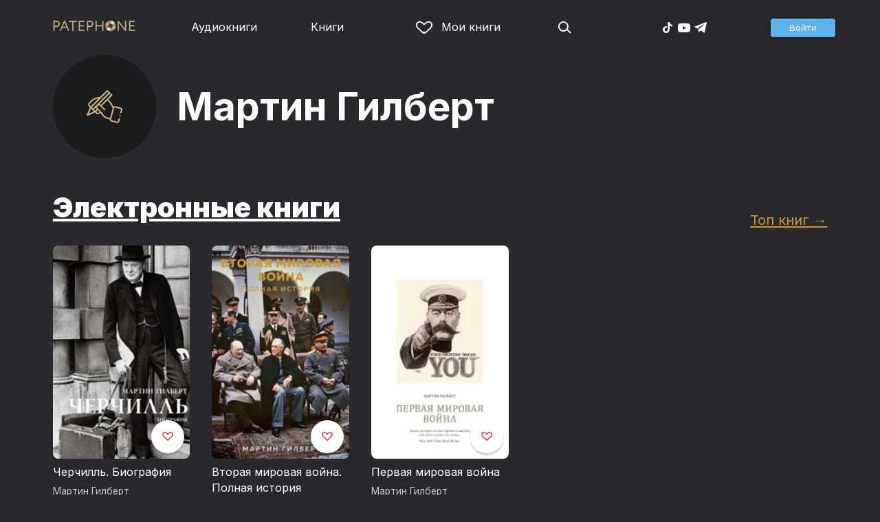

--- FILE ---
content_type: text/html
request_url: https://patephone.com/author/8987-martin-gilbert
body_size: 7806
content:
<!doctype html>
<html lang="ru">
<head>
    <meta charset="UTF-8" />
	<meta name="viewport" content="width=device-width,initial-scale=1.0" />
    <meta name="theme-color" content="#28282d" />
    <link rel="preconnect" href="https://fonts.googleapis.com" />
    <link rel="preconnect" href="https://fonts.gstatic.com" crossorigin />
    <link href="https://fonts.googleapis.com/css2?family=Inter:wght@400;700;900&display=swap" rel="stylesheet" />

    <link rel="icon" href="/favicon.ico" sizes="any" />
    <link rel="icon" href="/favicon.png" type="image/png" />
    <link rel="apple-touch-icon" sizes="180x180" href="/apple-touch-icon-180x180.png" type="image/png" />
    <link rel="manifest" href="/manifest.json" />
    <meta name="google-adsense-account" content="ca-pub-4898670669509055" />
    <script type="application/ld+json">
        {
          "@context": "https://schema.org",
          "@type": "WebSite",
          "url": "https://patephone.com/",
          "potentialAction": [{
            "@type": "SearchAction",
            "target": {
              "@type": "EntryPoint",
              "urlTemplate": "https://patephone.com/audiobooks/?query={search_term_string}"
            },
            "query-input": "required name=search_term_string"
          }]
        }
        </script>
    <script>
        (function() {
            function isMobile() {
                if (typeof navigator !== 'undefined' && /iPhone|iPad|iPod|Android/i.test(navigator.userAgent)) {
                    return true;
                }

                // Workaround for iPad, which is not detectable via user agent
                if (navigator.userAgent.match(/Mac/) && navigator.maxTouchPoints && navigator.maxTouchPoints > 2) {
                    return true;
                }

                return false;
            }

            function isTWA() {
                return location.hash.includes('tgWebApp') || localStorage.getItem('twa');
            }


            if (isMobile()) {
                document.documentElement.classList.add('mobile');
            }

            if (isTWA()) {
                document.documentElement.classList.add('twa');
            }
        })();
    </script>
    
		<link href="../_app/immutable/assets/global.qqf349zA.css" rel="stylesheet">
		<link href="../_app/immutable/assets/2.Befkog3f.css" rel="stylesheet">
		<link href="../_app/immutable/assets/PageHeader.7kTtBfQp.css" rel="stylesheet">
		<link href="../_app/immutable/assets/ProgressIndicator.D10uOCBw.css" rel="stylesheet">
		<link href="../_app/immutable/assets/SearchInput.Cgsq7u_q.css" rel="stylesheet">
		<link href="../_app/immutable/assets/Scrollable.Bo9mn5MT.css" rel="stylesheet">
		<link href="../_app/immutable/assets/Button.BV97ca7j.css" rel="stylesheet">
		<link href="../_app/immutable/assets/ProductListItem.DPRvaZQo.css" rel="stylesheet">
		<link href="../_app/immutable/assets/QuickRegisterPopup.Bc-W4LRV.css" rel="stylesheet">
		<link href="../_app/immutable/assets/Input.nhVYY-B1.css" rel="stylesheet">
		<link href="../_app/immutable/assets/ErrorText.BGRO76s3.css" rel="stylesheet">
		<link href="../_app/immutable/assets/Spinner.CcVJZyYY.css" rel="stylesheet">
		<link href="../_app/immutable/assets/PersonListItem.BbiQRJy_.css" rel="stylesheet">
		<link href="../_app/immutable/assets/PersonCover.CyPuaDu9.css" rel="stylesheet">
		<link href="../_app/immutable/assets/PageFooter.CSlo9rt7.css" rel="stylesheet">
		<link href="../_app/immutable/assets/RewardInfo.wvDmqu22.css" rel="stylesheet">
		<link href="../_app/immutable/assets/InstagramPromo._pH8BUh7.css" rel="stylesheet">
		<link href="../_app/immutable/assets/StoreIcons.--e4Hse7.css" rel="stylesheet">
		<link href="../_app/immutable/assets/11.DI2ZQVuX.css" rel="stylesheet">
		<link href="../_app/immutable/assets/CollapsableDescription.gvcc4dkF.css" rel="stylesheet">
		<link href="../_app/immutable/assets/PagedProductGrid.BVCNFQkj.css" rel="stylesheet">
		<link href="../_app/immutable/assets/ProductGrid.BYtFm60c.css" rel="stylesheet">
		<link href="../_app/immutable/assets/Paging.CMLqzBBq.css" rel="stylesheet">
		<link href="../_app/immutable/assets/ProductCollection.x_sJGAqB.css" rel="stylesheet"><title>Мартин Гилберт – читать книги автора онлайн бесплатно и без регистрации</title><!-- HEAD_svelte-1pt5a6z_START --><meta name="description" content="Читать книги автора Мартин Гилберт онлайн бесплатно и без регистрации в электронной библиотеке Patephone: Черчилль. Биография, Вторая мировая война. Полная история, Первая мировая война"><meta property="og:title" content="Мартин Гилберт"><meta property="og:locale" content="ru"><meta property="og:type" content="book:author"><meta property="og:image" content="https://patephone.com/_app/immutable/assets/logo.ChJw_ivz.png"><meta property="og:url" content="https://patephone.com/author/8987-martin-gilbert"><link rel="canonical" href="https://patephone.com/author/8987-martin-gilbert"><!-- HEAD_svelte-1pt5a6z_END -->
</head>
<body>
<!-- Google Tag Manager (noscript) -->
<noscript><iframe src="https://www.googletagmanager.com/ns.html?id=GTM-5B6V9RS" height="0" width="0" style="display:none;visibility:hidden"></iframe></noscript>
<!-- End Google Tag Manager (noscript) -->
   <header class="page-header svelte-1nukuya"><div class="page-column page-header-content svelte-1nukuya"><section class="logo-section svelte-1nukuya" data-svelte-h="svelte-1m7lu65"><a href="/"><img src="/_app/immutable/assets/logo.ChJw_ivz.png" alt="Патефон" class="size-desktop" width="120" height="17"> <img src="/_app/immutable/assets/logo-mobile.538cc29f5c37c570.png.webp" alt="Патефон" class="size-mobile no-twa" width="40" height="40"></a></section> <nav class="nav-section svelte-1nukuya"><ul class="main-nav svelte-7bgik1"><li class="svelte-7bgik1"><a href="/audiobooks"><svg class="icon svelte-j4150j" xmlns="http://www.w3.org/2000/svg" viewBox="0 0 24 24" width="24px" height="24px"><use href="/_app/immutable/assets/nav-audiobooks.CyWronMm.svg#icon"></use></svg> Аудиокниги </a> </li><li class="svelte-7bgik1"><a href="/ebooks"><svg class="icon svelte-j4150j" xmlns="http://www.w3.org/2000/svg" viewBox="0 0 24 24" width="24px" height="24px"><use href="/_app/immutable/assets/nav-books.D12QB0h7.svg#icon"></use></svg> Книги </a> </li><li class="svelte-7bgik1  my"><a href="/my" rel=" nofollow"><svg class="icon svelte-j4150j" xmlns="http://www.w3.org/2000/svg" viewBox="0 0 24 24" width="24px" height="24px"><use href="/_app/immutable/assets/my-list.CiTApK7k.svg#icon"></use></svg> Мои книги </a> </li> </ul></nav> <aside class="aside-section svelte-1nukuya"><section class="icons-section svelte-1nukuya"><a href="/search/" rel="nofollow" class="search svelte-1nukuya"><svg class="icon svelte-j4150j" xmlns="http://www.w3.org/2000/svg" viewBox="0 0 24 24" width="24px" height="24px"><use href="/_app/immutable/assets/search.D56TTmB6.svg#icon"></use></svg></a> <ul class="social-items svelte-1qbihbg"><li><a href="https://www.tiktok.com/@patephone_app" rel="nofollow noopener" target="_blank" title="TikTok"><svg class="icon svelte-j4150j" xmlns="http://www.w3.org/2000/svg" viewBox="0 0 24 24" width="24px" height="24px"><use href="/_app/immutable/assets/tiktok.BjhSOscA.svg#icon"></use></svg></a> </li><li><a href="https://www.youtube.com/channel/UCJz4izeL6QxsJgitbizVQYg" rel="nofollow noopener" target="_blank" title="YouTube"><svg class="icon svelte-j4150j" xmlns="http://www.w3.org/2000/svg" viewBox="0 0 24 24" width="24px" height="24px"><use href="/_app/immutable/assets/youtube.DCrU1kqj.svg#icon"></use></svg></a> </li><li><a href="https://t.me/patephone_audioknigi" rel="nofollow noopener" target="_blank" title="Telegram"><svg class="icon svelte-j4150j" xmlns="http://www.w3.org/2000/svg" viewBox="0 0 24 24" width="24px" height="24px"><use href="/_app/immutable/assets/telegram.BhYu090h.svg#icon"></use></svg></a> </li> </ul></section> <section class="auth-section svelte-1nukuya"><div class="auth svelte-ril9pe"><a href="/auth/" role="button" data-size="normal" rel="external nofollow" target="" class="svelte-18jwygz alternate"><span class="label svelte-18jwygz">Войти  </span></a></div> </section> <div class="menu-section svelte-1nukuya"><div class="menu-section-label svelte-1nukuya"><svg class="icon svelte-j4150j" xmlns="http://www.w3.org/2000/svg" viewBox="0 0 20 18" width="24px" height="24px"><use href="/_app/immutable/assets/burger.BWvCezkr.svg#icon"></use></svg>Меню</div> </div></aside></div></header> <div class="search-bar svelte-1nukuya"><form action="/search" method="get" class="page-header-search-bar svelte-1uwzeub"><div class="search-field svelte-1uwzeub"><svg class="icon svelte-j4150j" xmlns="http://www.w3.org/2000/svg" viewBox="0 0 24 24" width="20px" height="20px"><use href="/_app/immutable/assets/search.D56TTmB6.svg#icon"></use></svg> <input type="search" name="query" placeholder="Поиск по аудиокнигам и авторам" class="svelte-1uwzeub" value="">  </div>  </form></div>  <main class="svelte-swat0u"><div class="page-column svelte-ea42na"><div class="author-grid svelte-ea42na"><div class="cover svelte-ea42na"><div class="image svelte-1bhmutb"><div class="image-content svelte-1bhmutb"><svg class="icon svelte-j4150j" xmlns="http://www.w3.org/2000/svg" viewBox="0 0 64 64" width="52px" height="52px"><use href="/_app/immutable/assets/author-stub.DPhTv6xL.svg#icon"></use></svg></div> </div></div> <h1 class="svelte-ea42na">Мартин Гилберт</h1> </div></div>   <div class="page-column svelte-1yaf2b"><header class="svelte-1yaf2b"><h2 class="svelte-1yaf2b"><a href="/author/8987-martin-gilbert/ebooks" class="svelte-ea42na">Электронные книги</a></h2> <div class="more svelte-1yaf2b"><a href="/author/8987-martin-gilbert/ebooks/top" class="top-link svelte-ea42na">Топ книг →</a> </div></header> <div class="product-grid svelte-102mqyk"><div class="product-list-item"><div class="list-item svelte-gyjjww"><a href="/ebook/18837-cherchill-biografiya" class="svelte-h0hbym"><span class="cover svelte-1mel0pb ebook" data-size="fluid"><img src="https://imgproxy2.patephone.com/pr:sharp/s:175/plain/https://cdru.patephone.com/ru-fast/c/products/516/657/440/796/532/9785389107816_2400_resized798.jpg?cc=1607698183000" srcset="https://imgproxy2.patephone.com/pr:sharp/s:175/dpr:2/plain/https://cdru.patephone.com/ru-fast/c/products/516/657/440/796/532/9785389107816_2400_resized798.jpg?cc=1607698183000 2x" alt="" width="100" height="100" loading="lazy" class="svelte-1mel0pb"> <button class="like svelte-jyph6i"><svg class="icon svelte-j4150j" xmlns="http://www.w3.org/2000/svg" viewBox="0 0 24 20" width="24px" height="24px"><use href="/_app/immutable/assets/like.B-BPP9mr.svg#icon"></use></svg></button></span>   </a> <main><div class="title svelte-gyjjww"><a href="/ebook/18837-cherchill-biografiya" slot="title" class="svelte-h0hbym">Черчилль. Биография</a></div>  <div class="subtitle svelte-gyjjww">  <a href="/author/8987-martin-gilbert" class="svelte-1c96eej">Мартин Гилберт</a> </div></main> </div> </div><div class="product-list-item"><div class="list-item svelte-gyjjww"><a href="/ebook/25818-vtoraya-mirovaya-voina-polnaya-istoriya" class="svelte-h0hbym"><span class="cover svelte-1mel0pb ebook" data-size="fluid"><img src="https://imgproxy2.patephone.com/pr:sharp/s:175/plain/https://cdru.patephone.com/ru-fast/c/products/104/671/051/098/204/9785389213616_3000_resized798.jpg?cc=1655305770000" srcset="https://imgproxy2.patephone.com/pr:sharp/s:175/dpr:2/plain/https://cdru.patephone.com/ru-fast/c/products/104/671/051/098/204/9785389213616_3000_resized798.jpg?cc=1655305770000 2x" alt="" width="100" height="100" loading="lazy" class="svelte-1mel0pb"> <button class="like svelte-jyph6i"><svg class="icon svelte-j4150j" xmlns="http://www.w3.org/2000/svg" viewBox="0 0 24 20" width="24px" height="24px"><use href="/_app/immutable/assets/like.B-BPP9mr.svg#icon"></use></svg></button></span>   </a> <main><div class="title svelte-gyjjww"><a href="/ebook/25818-vtoraya-mirovaya-voina-polnaya-istoriya" slot="title" class="svelte-h0hbym">Вторая мировая война. Полная история</a></div>  <div class="subtitle svelte-gyjjww">  <a href="/author/8987-martin-gilbert" class="svelte-1c96eej">Мартин Гилберт</a> </div></main> </div> </div><div class="product-list-item"><div class="list-item svelte-gyjjww"><a href="/ebook/18912-pervaya-mirovaya-voina" class="svelte-h0hbym"><span class="cover svelte-1mel0pb ebook" data-size="fluid"><img src="https://imgproxy2.patephone.com/pr:sharp/s:175/plain/https://cdru.patephone.com/ru-fast/c/products/146/841/761/431/747/9785389108950_2400_pix_resized798.jpg?cc=1607698233000" srcset="https://imgproxy2.patephone.com/pr:sharp/s:175/dpr:2/plain/https://cdru.patephone.com/ru-fast/c/products/146/841/761/431/747/9785389108950_2400_pix_resized798.jpg?cc=1607698233000 2x" alt="" width="100" height="100" loading="lazy" class="svelte-1mel0pb"> <button class="like svelte-jyph6i"><svg class="icon svelte-j4150j" xmlns="http://www.w3.org/2000/svg" viewBox="0 0 24 20" width="24px" height="24px"><use href="/_app/immutable/assets/like.B-BPP9mr.svg#icon"></use></svg></button></span>   </a> <main><div class="title svelte-gyjjww"><a href="/ebook/18912-pervaya-mirovaya-voina" slot="title" class="svelte-h0hbym">Первая мировая война</a></div>  <div class="subtitle svelte-gyjjww">  <a href="/author/8987-martin-gilbert" class="svelte-1c96eej">Мартин Гилберт</a> </div></main> </div> </div></div> <nav class="paging svelte-1fi3dx6">    </nav> </div></main> <div class="about svelte-1j746mt"><div class="page-body svelte-1j746mt"><aside class="svelte-1j746mt"><img src="/_app/immutable/assets/phone4@2x.9d689d9d88076f3e.jpg.webp" alt="" width="680" height="1135" class="phone phone4 svelte-1j746mt" loading="lazy"> <div class="store-icons store-icons-mobile svelte-1j746mt"><a class="app-icon svelte-1ydf3qq" href="https://apps.apple.com/app/id949680889?=undefined" rel="nofollow"><svg class="icon svelte-j4150j" xmlns="http://www.w3.org/2000/svg" viewBox="0 0 216 64" width="148px" height="44px"><use href="/_app/immutable/assets/appstore.X7BC-Tit.svg#icon"></use></svg> </a><a class="app-icon svelte-1ydf3qq" href="https://play.google.com/store/apps/details?id=com.anyreads.patephone" rel="nofollow"><svg class="icon svelte-j4150j" xmlns="http://www.w3.org/2000/svg" viewBox="0 0 216 64" width="148px" height="44px"><use href="/_app/immutable/assets/google-play.C8kVaR5U.svg#icon"></use></svg> </a><a class="app-icon svelte-1ydf3qq" href="https://appgallery.huawei.com/app/C101437303" rel="nofollow"><svg class="icon svelte-j4150j" xmlns="http://www.w3.org/2000/svg" viewBox="0 0 216 64" width="148px" height="44px"><use href="/_app/immutable/assets/huawei.BahVvaV9.svg#icon"></use></svg> </a></div></aside> <section class="svelte-1j746mt"><!-- HTML_TAG_START -->
        <h2>Слушай без интернета</h2>
        <p>Любимые аудиокниги всегда доступны для прослушивания без доступа к интернету. Для этого всего лишь нужно загрузить книгу на устройство.</p><!-- HTML_TAG_END --> <div class="store-icons store-icons-desktop svelte-1j746mt"><a class="app-icon svelte-1ydf3qq" href="https://apps.apple.com/app/id949680889?=undefined" rel="nofollow"><svg class="icon svelte-j4150j" xmlns="http://www.w3.org/2000/svg" viewBox="0 0 216 64" width="148px" height="44px"><use href="/_app/immutable/assets/appstore.X7BC-Tit.svg#icon"></use></svg> </a><a class="app-icon svelte-1ydf3qq" href="https://play.google.com/store/apps/details?id=com.anyreads.patephone" rel="nofollow"><svg class="icon svelte-j4150j" xmlns="http://www.w3.org/2000/svg" viewBox="0 0 216 64" width="148px" height="44px"><use href="/_app/immutable/assets/google-play.C8kVaR5U.svg#icon"></use></svg> </a><a class="app-icon svelte-1ydf3qq" href="https://appgallery.huawei.com/app/C101437303" rel="nofollow"><svg class="icon svelte-j4150j" xmlns="http://www.w3.org/2000/svg" viewBox="0 0 216 64" width="148px" height="44px"><use href="/_app/immutable/assets/huawei.BahVvaV9.svg#icon"></use></svg> </a></div> <img src="/_app/immutable/assets/books1_1.CCQVYfiW.svg" alt="" width="172" height="88" class="books books4-1 svelte-1j746mt"></section></div></div> <div class="instagram-promo svelte-8vx6lt"><h2 class="svelte-8vx6lt">Мы в Telegram</h2> <p class="svelte-8vx6lt"><a href="https://t.me/patephone_audioknigi" target="_blank" rel="nofollow noopener" class="svelte-8vx6lt"><svg class="icon svelte-j4150j" xmlns="http://www.w3.org/2000/svg" viewBox="0 0 24 24" width="24px" height="24px"><use href="/_app/immutable/assets/telegram.BhYu090h.svg#icon"></use></svg> @patephone_audioknigi</a></p> <div class="marquee svelte-11esqkw">  <main style="transform: translateX(0px)" class="svelte-11esqkw"><img src="/_app/immutable/assets/1.e07581dec616203d.jpg.webp" width="240" height="240" loading="lazy" style="flex: 0 0 240px" alt=""><img src="/_app/immutable/assets/2.256f8ef024102cc2.jpg.webp" width="240" height="240" loading="lazy" style="flex: 0 0 240px" alt=""><img src="/_app/immutable/assets/3.db95a80214a06f14.jpg.webp" width="240" height="240" loading="lazy" style="flex: 0 0 240px" alt=""><img src="/_app/immutable/assets/4.518625d4fd74c92e.jpg.webp" width="240" height="240" loading="lazy" style="flex: 0 0 240px" alt=""><img src="/_app/immutable/assets/5.7c829efe00fbb313.jpg.webp" width="240" height="240" loading="lazy" style="flex: 0 0 240px" alt=""><img src="/_app/immutable/assets/6.b562af59923a2b32.jpg.webp" width="240" height="240" loading="lazy" style="flex: 0 0 240px" alt=""><img src="/_app/immutable/assets/7.f5417c323bdfcd53.jpg.webp" width="240" height="240" loading="lazy" style="flex: 0 0 240px" alt=""><img src="/_app/immutable/assets/8.7f2e3780a3b55fe0.jpg.webp" width="240" height="240" loading="lazy" style="flex: 0 0 240px" alt=""><img src="/_app/immutable/assets/9.08cb153db2808cc7.jpg.webp" width="240" height="240" loading="lazy" style="flex: 0 0 240px" alt=""><img src="/_app/immutable/assets/10.168b944ee1746ecb.jpg.webp" width="240" height="240" loading="lazy" style="flex: 0 0 240px" alt=""><img src="/_app/immutable/assets/11.950fc868963bba98.jpg.webp" width="240" height="240" loading="lazy" style="flex: 0 0 240px" alt=""><img src="/_app/immutable/assets/12.01d17a47b4de4515.jpg.webp" width="240" height="240" loading="lazy" style="flex: 0 0 240px" alt=""><img src="/_app/immutable/assets/13.5d8520004f418baf.jpg.webp" width="240" height="240" loading="lazy" style="flex: 0 0 240px" alt=""><img src="/_app/immutable/assets/14.a100d3599da5b4f1.jpg.webp" width="240" height="240" loading="lazy" style="flex: 0 0 240px" alt=""><img src="/_app/immutable/assets/15.a1206c99b1293563.jpg.webp" width="240" height="240" loading="lazy" style="flex: 0 0 240px" alt=""><img src="/_app/immutable/assets/16.1165998e63d02f72.jpg.webp" width="240" height="240" loading="lazy" style="flex: 0 0 240px" alt=""><img src="/_app/immutable/assets/17.27eb50b6656ba3eb.jpg.webp" width="240" height="240" loading="lazy" style="flex: 0 0 240px" alt=""><img src="/_app/immutable/assets/18.f2047f45b1a1bac3.jpg.webp" width="240" height="240" loading="lazy" style="flex: 0 0 240px" alt=""></main></div></div> <footer class="page-footer svelte-1timx5p"><section class="page-column"><p class="svelte-1timx5p"><span class="copyright svelte-1timx5p">© 2015—2025 ООО «КМТ»</span> <a href="mailto:support@patephone.com" class="svelte-1timx5p">support@patephone.com</a> <a href="/privacy" class="svelte-1timx5p">Политика конфиденциальности</a> <a href="/terms" class="svelte-1timx5p">Правила сервиса</a> <a href="/faq" class="svelte-1timx5p">Часто задаваемые вопросы</a></p></section></footer> <div class="global-player svelte-wh3z35"></div>   
			
			<script>
				{
					__sveltekit_aqzyms = {
						base: new URL("..", location).pathname.slice(0, -1)
					};

					const element = document.currentScript.parentElement;

					const data = [{"type":"data","data":{lang:"ru",seo:{key:"/author/8987-martin-gilbert",text:{title:"",description:""}},session:{promo:void 0,geo:"XX"},title:"",description:""},"uses":{"search_params":["promo","promoCode","utm_campaign"],"url":1}},null,{"type":"data","data":{person:{id:8987,webId:"8987-martin-gilbert",firstName:"Мартин",lastName:"Гилберт",middleName:"",booksNumber:0,role:{abbr:"author"},roles:["author"],genreCount:5,defaultPersonRoleAbbr:"author",foreignAgent:false,fullName:"Мартин Гилберт"},audiobooks:{success:true,page:[],paging:{page:0,limit:24,offset:0,count:0,countAll:0},meta:{chartRating:"now",person:{id:8987,webId:"8987-martin-gilbert",firstName:"Мартин",lastName:"Гилберт",middleName:"",role:{abbr:"author"},roles:["author"],defaultPersonRoleAbbr:"author",genreCount:5,foreignAgent:false}}},ebooks:{success:true,page:[{id:18837,webId:"18837-cherchill-biografiya",title:"Черчилль. Биография",shortDescription:"",description:"\u003Cp>«Черчилль» Мартина Гилберта представляет собой не только чрезвычайно ценный исторический труд, но и увлекательное повествование. Перед нами проходит вся жизнь Уинстона Черчилля с самого раннего детства: борьба и неудачи, моменты наивысшего триумфа и горьких поражений, волнения его частной жизни, необычайные способности оратора, политика и даже провидца, проявлявшиеся на протяжении всей его карьеры как в мирные, так и в военные годы.\u003C/p>\u003Cp>Мартин Гилберт создает живой портрет, опираясь на личную переписку Черчилля из семейного архива, воспоминания современников — сотрудников, друзей и противников. Читателю открывается подоплека грандиозных политических событий ХХ века — эпохи, отмеченной двумя мировыми войнами и завершившейся холодной войной и ядерным противостоянием великих держав.&nbsp;\u003C/p>\u003Cp>«Моя цель — представить на этих страницах полную и законченную картину политической и частной жизни Черчилля. Его карьера является темой бесчисленного количества книг и статей, в которых его порой судят свысока, а то и резко. Я намерен дать сбалансированную оценку, основанную на его реальных мыслях, поступках, достижениях, убеждениях и опровергающую многие существующие недоразумения.\u003C/p>\u003Cp>Огромный массив сохранившихся прижизненных материалов позволил мне предложить читателю практически полное собрание фактов о жизни Черчилля, воспроизвести почти каждый эпизод, к которому он имел отношение, представить его истинные намерения и действия, а также его собственные слова, аргументы и мысли».\u003C/p>\u003Cp>Мартин Гилберт\u003C/p>",publish:"Азбука",rating:0,duration:0,authors:[{id:4209,webId:"4209-azbuka",firstName:"",lastName:"Азбука",middleName:"",role:{name:"Издательство",abbr:"publisher"},roles:["publisher"],defaultPersonRoleAbbr:"publisher",foreignAgent:false,foreignAgentText:"",fullName:"Азбука"},{id:8987,webId:"8987-martin-gilbert",firstName:"Мартин",lastName:"Гилберт",middleName:"",role:{name:"Автор",abbr:"author"},roles:["author"],defaultPersonRoleAbbr:"author",foreignAgent:false,fullName:"Мартин Гилберт"}],images:[{type:"image_58",url:"https://cdru.patephone.com/ru-fast/c/products/516/657/440/796/532/9785389107816_2400_resized58.jpg?cc=1607698183000"},{type:"image_116",url:"https://cdru.patephone.com/ru-fast/c/products/516/657/440/796/532/9785389107816_2400_resized116.jpg?cc=1607698183000"},{type:"image_206",url:"https://cdru.patephone.com/ru-fast/c/products/516/657/440/796/532/9785389107816_2400_resized206.jpg?cc=1607698183000"},{type:"image_798",url:"https://cdru.patephone.com/ru-fast/c/products/516/657/440/796/532/9785389107816_2400_resized798.jpg?cc=1607698183000"},{type:"card_1242",url:"https://cdru.patephone.com/ru-fast/c/products/516/657/440/796/532/card1242.jpg?cc=1607698185000"}],priceTier:8,price:{amount:749,minor_amount:74900,str:"749.00",symbol:"RUB",currency:"RUB"},keywords:[52,6,14],genres:[{id:6,abbr:"non-fiction",webId:"6-non-fiction",keywordType:"GENRE"},{id:14,abbr:"biography",webId:"14-biografii",keywordType:"GENRE"},{id:52,abbr:"publicism",webId:"52-publicistika",keywordType:"GENRE"}],tags:[],productType:"ebooks",dateCreated:"2020-12-11T14:49:42.000+00:00",dateUpdated:"2023-01-12T11:37:11.000+00:00",previewHtml:"https://cdru.patephone.com/ru-fast/c/products/516/657/440/796/532/preview-html.html",previewEpub:"https://cdru.patephone.com/ru-fast/c/products/516/657/440/796/532/preview.epub",published:true,foreignAgentText:"",ageRating:{abbr:"RUS_16",age:16,name:"16+"}},{id:25818,webId:"25818-vtoraya-mirovaya-voina-polnaya-istoriya",title:"Вторая мировая война. Полная история",shortDescription:"",description:"\u003Cp>Всемирно известный британский историк Мартин Гилберт создал полную историю Второй мировой войны, показав всю ее сложность и трагизм. В основанном на документальных источниках и свидетельствах очевидцев повествовании о героизме и страданиях, поражениях и победах уделено пристальное внимание маневрам, тактике и стратегии армий, сражавшихся на Западноевропейском, Восточноевропейском, Средиземноморском, Юго-Восточно-Азиатском, Ближневосточном, Тихоокеанском и Африканском театрах военных действий, а также отражены взгляды политиков, военачальников, журналистов, гражданских лиц и простых солдат.&nbsp;\u003C/p>\u003Cp>В этой книге, представляющей собой одно из первых исторических исследований Второй мировой войны, в котором Холокост описывается как неотъемлемая часть военного конфликта, приводятся свидетельства людей, выживших после оккупации, находившихся в тылу врага и относящихся к национальным меньшинствам. Мартину Гилберту удалось создать объемную панораму одной из самых кровопролитных войн в истории, унесшей более пятидесяти миллионов жизней и бесповоротно изменившей бесчисленное множество других.\u003C/p>\n\u003Cp>Впервые на русском — классический труд по истории Второй мировой войны, который неоднократно переиздавался на английском, а также выходил на других языках: китайском, чешском, немецком, итальянском, японском, польском, португальском и испанском. В издании содержатся 102 карты и более 100 черно-белых архивных фотографий.\u003C/p>",publish:"Азбука",rating:0,duration:0,authors:[{id:4209,webId:"4209-azbuka",firstName:"",lastName:"Азбука",middleName:"",role:{name:"Издательство",abbr:"publisher"},roles:["publisher"],defaultPersonRoleAbbr:"publisher",foreignAgent:false,foreignAgentText:"",fullName:"Азбука"},{id:8987,webId:"8987-martin-gilbert",firstName:"Мартин",lastName:"Гилберт",middleName:"",role:{name:"Автор",abbr:"author"},roles:["author"],defaultPersonRoleAbbr:"author",foreignAgent:false,fullName:"Мартин Гилберт"}],images:[{type:"image_58",url:"https://cdru.patephone.com/ru-fast/c/products/104/671/051/098/204/9785389213616_3000_resized58.jpg?cc=1655305770000"},{type:"image_116",url:"https://cdru.patephone.com/ru-fast/c/products/104/671/051/098/204/9785389213616_3000_resized116.jpg?cc=1655305770000"},{type:"image_206",url:"https://cdru.patephone.com/ru-fast/c/products/104/671/051/098/204/9785389213616_3000_resized206.jpg?cc=1655305770000"},{type:"image_798",url:"https://cdru.patephone.com/ru-fast/c/products/104/671/051/098/204/9785389213616_3000_resized798.jpg?cc=1655305770000"},{type:"card_1242",url:"https://cdru.patephone.com/ru-fast/c/products/104/671/051/098/204/card1242.jpg?cc=1655305771000"}],priceTier:8,price:{amount:749,minor_amount:74900,str:"749.00",symbol:"RUB",currency:"RUB"},keywords:[1,116,6,7],genres:[{id:6,abbr:"non-fiction",webId:"6-non-fiction",keywordType:"GENRE"},{id:7,abbr:"sci_history",webId:"7-istoriya",keywordType:"GENRE"},{id:1,abbr:"russian fiction",webId:"1-russkaya-proza",keywordType:"GENRE"},{id:116,abbr:"Knigi o voine",webId:"116-knigi-o-voine",keywordType:"GENRE"}],tags:[],productType:"ebooks",dateCreated:"2022-06-15T15:09:28.000+00:00",dateUpdated:"2023-01-12T13:36:32.000+00:00",previewHtml:"https://cdru.patephone.com/ru-fast/c/products/104/671/051/098/204/preview-html.html",previewEpub:"https://cdru.patephone.com/ru-fast/c/products/104/671/051/098/204/preview.epub",published:true,foreignAgentText:"",ageRating:{abbr:"RUS_18",age:18,name:"18+"}},{id:18912,webId:"18912-pervaya-mirovaya-voina",title:"Первая мировая война",shortDescription:"",description:"\u003Cp>Никто не хотел, чтобы эта война началась, но в результате сплетения обстоятельств, которые могут показаться случайными, она оказалась неотвратимой. Участники разгоравшегося конфликта верили, что война не продлится долго и к Рождеству 1914 года завершится их полной победой, но перемирие было подписано только четыре с лишним года спустя, в ноябре 1918-го.&nbsp;\u003C/p>\u003Cp>Первая мировая война привела к неисчислимым страданиям и жертвам на фронтах и в тылу, к эпидемиям, геноциду, распаду великих империй и революциям. Она изменила судьбы мира и перекроила его карты. Многие надеялись, что эта война, которую назвали Великой, станет последней в истории, но она оказалась предтечей еще более разрушительной Второй мировой.&nbsp;\u003C/p>\u003Cp>Всемирно известный британский историк сэр Мартин Гилберт написал полную историю Первой мировой войны, основываясь на документальных источниках, установленных фактах и рассказах очевидцев, и сумел убедительно раскрыть ее причины и изложить следствия. Ему удалось показать человеческую цену этой войны, унесшей и искалечившей миллионы жизней, сквозь призму историй отдельных ее участников, среди которых были и герои, и дезертиры.\u003C/p>",publish:"Азбука",rating:0,duration:0,authors:[{id:4209,webId:"4209-azbuka",firstName:"",lastName:"Азбука",middleName:"",role:{name:"Издательство",abbr:"publisher"},roles:["publisher"],defaultPersonRoleAbbr:"publisher",foreignAgent:false,foreignAgentText:"",fullName:"Азбука"},{id:8987,webId:"8987-martin-gilbert",firstName:"Мартин",lastName:"Гилберт",middleName:"",role:{name:"Автор",abbr:"author"},roles:["author"],defaultPersonRoleAbbr:"author",foreignAgent:false,fullName:"Мартин Гилберт"}],images:[{type:"image_58",url:"https://cdru.patephone.com/ru-fast/c/products/146/841/761/431/747/9785389108950_2400_pix_resized58.jpg?cc=1607698233000"},{type:"image_116",url:"https://cdru.patephone.com/ru-fast/c/products/146/841/761/431/747/9785389108950_2400_pix_resized116.jpg?cc=1607698233000"},{type:"image_206",url:"https://cdru.patephone.com/ru-fast/c/products/146/841/761/431/747/9785389108950_2400_pix_resized206.jpg?cc=1607698233000"},{type:"image_798",url:"https://cdru.patephone.com/ru-fast/c/products/146/841/761/431/747/9785389108950_2400_pix_resized798.jpg?cc=1607698233000"},{type:"card_1242",url:"https://cdru.patephone.com/ru-fast/c/products/146/841/761/431/747/card1242.jpg?cc=1607698235000"}],priceTier:8,price:{amount:749,minor_amount:74900,str:"749.00",symbol:"RUB",currency:"RUB"},keywords:[6,7,10],genres:[{id:6,abbr:"non-fiction",webId:"6-non-fiction",keywordType:"GENRE"},{id:7,abbr:"sci_history",webId:"7-istoriya",keywordType:"GENRE"},{id:10,abbr:"ucheb_metod",webId:"10-uchebnaya-literatura",keywordType:"GENRE"}],tags:[],productType:"ebooks",dateCreated:"2020-12-11T14:50:32.000+00:00",dateUpdated:"2023-01-12T11:40:21.000+00:00",previewHtml:"https://cdru.patephone.com/ru-fast/c/products/146/841/761/431/747/preview-html.html",previewEpub:"https://cdru.patephone.com/ru-fast/c/products/146/841/761/431/747/preview.epub",published:true,foreignAgentText:"",ageRating:{abbr:"RUS_16",age:16,name:"16+"}}],paging:{page:0,limit:24,offset:0,count:3,countAll:3},meta:{chartRating:"now",person:{id:8987,webId:"8987-martin-gilbert",firstName:"Мартин",lastName:"Гилберт",middleName:"",role:{abbr:"author"},roles:["author"],defaultPersonRoleAbbr:"author",genreCount:5,foreignAgent:false}}},series:{success:true,page:[],paging:{page:0,limit:24,offset:0,count:0,countAll:0}},hasTopAudiobooks:0,hasTopEbooks:1,og:{"og:type":"book:author","og:title":"Мартин Гилберт","og:url":"https://patephone.com/author/8987-martin-gilbert"},canonicalUrl:"https://patephone.com/author/8987-martin-gilbert",title:"Мартин Гилберт – читать книги автора онлайн бесплатно и без регистрации",description:"Читать книги автора Мартин Гилберт онлайн бесплатно и без регистрации в электронной библиотеке Patephone: Черчилль. Биография, Вторая мировая война. Полная история, Первая мировая война"},"uses":{"params":["personType","id"],"parent":1}}];

					Promise.all([
						import("../_app/immutable/entry/start.ERJOQdpq.js"),
						import("../_app/immutable/entry/app.DujuWF_D.js")
					]).then(([kit, app]) => {
						kit.start(app, element, {
							node_ids: [0, 2, 11],
							data,
							form: null,
							error: null
						});
					});
				}
			</script>
		
<script nomodule src="https://polyfill.io/v3/polyfill.min.js?features=Object.getOwnPropertyDescriptors"></script>
<script nomodule src="/shimport.js"></script>
<script nomodule>
(function() {
    var entry = document.querySelector('script[type="module"]');
    if (entry) {
        var transformed = __shimport__.transform(entry.innerText, document.baseURI);
        try {
            new Function('return ' + transformed)()
        } catch (err) {
            console.error(err);
        }
    }
})();
</script>
<noscript><div><img src="https://top-fwz1.mail.ru/counter?id=3467954;js=na" style="position:absolute;left:-9999px;" alt="Top.Mail.Ru" /></div></noscript>
</body>
</html>


--- FILE ---
content_type: text/css
request_url: https://patephone.com/_app/immutable/assets/11.DI2ZQVuX.css
body_size: 218
content:
h1.svelte-ea42na.svelte-ea42na{font-weight:700;margin:0;color:#fff}.page-column.svelte-ea42na.svelte-ea42na{margin-bottom:50px}.author-grid.svelte-ea42na.svelte-ea42na{--image-size:150px;display:grid;grid-template-columns:var(--image-size) 1fr;grid-template-rows:auto;column-gap:30px;row-gap:15px;max-width:910px}.author-grid.svelte-ea42na h1.svelte-ea42na{align-self:center}.author-grid.has-cover.svelte-ea42na.svelte-ea42na{--image-size:230px}@media (max-width: 750px){.author-grid.has-cover.svelte-ea42na.svelte-ea42na{--image-size:104px}}.author-grid.has-description.svelte-ea42na.svelte-ea42na{grid-template-rows:auto auto}@media (max-width: 750px){.author-grid.svelte-ea42na.svelte-ea42na{margin-top:10px}}.author-grid.svelte-ea42na .cover.svelte-ea42na{grid-row:1/-1}@media (max-width: 400px){.author-grid.svelte-ea42na .cover.svelte-ea42na{grid-row:1}}.author-grid.svelte-ea42na .description.svelte-ea42na{color:#9b9b9b;font-size:16px;grid-column:2;grid-row:2}@media (max-width: 400px){.author-grid.svelte-ea42na .description.svelte-ea42na{grid-column:1/-1}}a.svelte-ea42na.svelte-ea42na{text-decoration:underline}.top-link.svelte-ea42na.svelte-ea42na{font-size:.9em}.foreign-agent.svelte-ea42na.svelte-ea42na{padding:10px;border-radius:8px;border:2px solid currentColor;margin:10px 0;font-size:.85em}


--- FILE ---
content_type: text/css
request_url: https://patephone.com/_app/immutable/assets/PagedProductGrid.BVCNFQkj.css
body_size: 53
content:
header.svelte-1yaf2b.svelte-1yaf2b{display:flex;justify-content:space-between;align-items:center;gap:10px}header.svelte-1yaf2b .more.svelte-1yaf2b{font-size:1.4em}@media (max-width: 750px){header.svelte-1yaf2b .more.svelte-1yaf2b{font-size:1em;white-space:nowrap}}header.svelte-1yaf2b .more.svelte-1yaf2b a{color:#cd971d}.page-column.svelte-1yaf2b h1,.page-column.svelte-1yaf2b h2{margin-top:0;font-size:2.5rem}


--- FILE ---
content_type: text/css
request_url: https://patephone.com/_app/immutable/assets/Paging.CMLqzBBq.css
body_size: 39
content:
strong.svelte-1dutyl7,a.svelte-1dutyl7{display:inline-block;padding:5px;margin:5px}a.svelte-1dutyl7{color:inherit!important}strong.svelte-1dutyl7{color:#fff;font-weight:400}nav.svelte-1fi3dx6{margin:30px 0;text-align:center;font-size:16px;color:#939396}.arrow.svelte-1fi3dx6{display:inline-block;vertical-align:-7px;color:#d1b27c;margin:5px}.arrow.next.svelte-1fi3dx6{transform:scaleX(-1)}


--- FILE ---
content_type: text/css
request_url: https://patephone.com/_app/immutable/assets/ProductCollection.x_sJGAqB.css
body_size: 135
content:
.product-cover-stack.svelte-1w3wgme{position:relative;padding-right:20px;padding-bottom:20px}.stack-item.svelte-1w3wgme{width:230px;height:230px;position:relative;z-index:3}.stack-item.ebook.svelte-1w3wgme{width:160px;height:248px}@media (max-width: 750px){.stack-item.svelte-1w3wgme{width:140px;height:140px}.stack-item.ebook.svelte-1w3wgme{width:120px;height:186px}}.stack-item.svelte-1w3wgme img{border-radius:4px!important}.stack-item.svelte-1w3wgme:nth-of-type(2){position:absolute;z-index:2;left:10px;top:10px}.stack-item.svelte-1w3wgme:nth-of-type(3){position:absolute;z-index:1;left:20px;top:20px}.product-collection-item.svelte-xjctx{width:250px}@media (max-width: 750px){.product-collection-item.svelte-xjctx{width:160px}}.collection-container.svelte-ay1djl{display:flex}.collection-container.svelte-ay1djl .product-collection-item{margin-right:20px}


--- FILE ---
content_type: text/javascript
request_url: https://patephone.com/_app/immutable/nodes/11.BEulaMVW.js
body_size: 2248
content:
import{s as fe,e as w,a as H,t as U,z as V,c as N,b as P,f,g as z,d as S,m as d,O as K,i as k,h as $,j as ne,H as ae,A as re}from"../chunks/scheduler.BrJN2J40.js";import{S as ue,i as pe,c as G,a as O,m as B,t as g,b as A,e as L,d as F,g as M}from"../chunks/index.7ikL-oy_.js";import{g as Y}from"../chunks/images.CLqsSZML.js";import{g as J}from"../chunks/text.BAlQVy1R.js";import{c as Z}from"../chunks/product.Di2Jwn3n.js";import{P as ce}from"../chunks/PersonCover.BofAyHpu.js";import{C as he}from"../chunks/CollapsableDescription.Cj2GqkOg.js";import{P as ie}from"../chunks/PagedProductGrid.DNUEebPH.js";import{P as me}from"../chunks/ProductCollection.BpQnS17i.js";function y(a){let e,t,l,s,o=a[0].foreignAgentText&&x(a);return l=new he({props:{key:a[0].id,$$slots:{default:[_e]},$$scope:{ctx:a}}}),{c(){e=w("div"),o&&o.c(),t=H(),G(l.$$.fragment),this.h()},l(r){e=N(r,"DIV",{class:!0});var n=P(e);o&&o.l(n),t=z(n),O(l.$$.fragment,n),n.forEach(f),this.h()},h(){d(e,"class","description svelte-ea42na")},m(r,n){k(r,e,n),o&&o.m(e,null),$(e,t),B(l,e,null),s=!0},p(r,n){r[0].foreignAgentText?o?o.p(r,n):(o=x(r),o.c(),o.m(e,t)):o&&(o.d(1),o=null);const p={};n&1&&(p.key=r[0].id),n&4097&&(p.$$scope={dirty:n,ctx:r}),l.$set(p)},i(r){s||(g(l.$$.fragment,r),s=!0)},o(r){A(l.$$.fragment,r),s=!1},d(r){r&&f(e),o&&o.d(),F(l)}}}function x(a){let e,t,l=a[0].foreignAgentText+"";return{c(){e=w("div"),t=new ae(!1),this.h()},l(s){e=N(s,"DIV",{class:!0});var o=P(e);t=re(o,!1),o.forEach(f),this.h()},h(){t.a=null,d(e,"class","foreign-agent svelte-ea42na")},m(s,o){k(s,e,o),t.m(l,e)},p(s,o){o&1&&l!==(l=s[0].foreignAgentText+"")&&t.p(l)},d(s){s&&f(e)}}}function _e(a){let e,t=(a[0].description||"")+"",l;return{c(){e=new ae(!1),l=V(),this.h()},l(s){e=re(s,!1),l=V(),this.h()},h(){e.a=l},m(s,o){e.m(t,s,o),k(s,l,o)},p(s,o){o&1&&t!==(t=(s[0].description||"")+"")&&e.p(t)},d(s){s&&(f(l),e.d())}}}function ee(a){let e,t,l=J("person.collections-title")+"",s,o,r,n;return r=new me({props:{collections:a[6]}}),{c(){e=w("div"),t=w("h2"),s=U(l),o=H(),G(r.$$.fragment),this.h()},l(p){e=N(p,"DIV",{class:!0});var b=P(e);t=N(b,"H2",{});var E=P(t);s=S(E,l),E.forEach(f),o=z(b),O(r.$$.fragment,b),b.forEach(f),this.h()},h(){d(e,"class","page-column svelte-ea42na")},m(p,b){k(p,e,b),$(e,t),$(t,s),$(e,o),B(r,e,null),n=!0},p(p,b){const E={};b&64&&(E.collections=p[6]),r.$set(E)},i(p){n||(g(r.$$.fragment,p),n=!0)},o(p){A(r.$$.fragment,p),n=!1},d(p){p&&f(e),F(r)}}}function te(a){let e,t;return e=new ie({props:{products:a[10].page,paging:a[10].paging,path:a[5],subtitle:!0,$$slots:{more:[ge],default:[de]},$$scope:{ctx:a}}}),{c(){G(e.$$.fragment)},l(l){O(e.$$.fragment,l)},m(l,s){B(e,l,s),t=!0},p(l,s){const o={};s&1024&&(o.products=l[10].page),s&1024&&(o.paging=l[10].paging),s&32&&(o.path=l[5]),s&4384&&(o.$$scope={dirty:s,ctx:l}),e.$set(o)},i(l){t||(g(e.$$.fragment,l),t=!0)},o(l){A(e.$$.fragment,l),t=!1},d(l){F(e,l)}}}function de(a){let e,t=J("author.audiobooks")+"",l;return{c(){e=w("a"),l=U(t),this.h()},l(s){e=N(s,"A",{href:!0,class:!0});var o=P(e);l=S(o,t),o.forEach(f),this.h()},h(){d(e,"href",a[5]),d(e,"class","svelte-ea42na")},m(s,o){k(s,e,o),$(e,l)},p(s,o){o&32&&d(e,"href",s[5])},d(s){s&&f(e)}}}function le(a){let e,t=J("person.top.audiobooks.link")+"",l,s;return{c(){e=w("a"),l=U(t),this.h()},l(o){e=N(o,"A",{href:!0,class:!0});var r=P(e);l=S(r,t),r.forEach(f),this.h()},h(){d(e,"href",s=a[5]+"/top"),d(e,"class","top-link svelte-ea42na")},m(o,r){k(o,e,r),$(e,l)},p(o,r){r&32&&s!==(s=o[5]+"/top")&&d(e,"href",s)},d(o){o&&f(e)}}}function ge(a){let e,t=a[8]&&le(a);return{c(){t&&t.c(),e=V()},l(l){t&&t.l(l),e=V()},m(l,s){t&&t.m(l,s),k(l,e,s)},p(l,s){l[8]?t?t.p(l,s):(t=le(l),t.c(),t.m(e.parentNode,e)):t&&(t.d(1),t=null)},d(l){l&&f(e),t&&t.d(l)}}}function se(a){let e,t;return e=new ie({props:{products:a[9].page,paging:a[9].paging,path:a[4],subtitle:!0,$$slots:{more:[be],default:[ve]},$$scope:{ctx:a}}}),{c(){G(e.$$.fragment)},l(l){O(e.$$.fragment,l)},m(l,s){B(e,l,s),t=!0},p(l,s){const o={};s&512&&(o.products=l[9].page),s&512&&(o.paging=l[9].paging),s&16&&(o.path=l[4]),s&4240&&(o.$$scope={dirty:s,ctx:l}),e.$set(o)},i(l){t||(g(e.$$.fragment,l),t=!0)},o(l){A(e.$$.fragment,l),t=!1},d(l){F(e,l)}}}function ve(a){let e,t=J("author.ebooks")+"",l;return{c(){e=w("a"),l=U(t),this.h()},l(s){e=N(s,"A",{href:!0,class:!0});var o=P(e);l=S(o,t),o.forEach(f),this.h()},h(){d(e,"href",a[4]),d(e,"class","svelte-ea42na")},m(s,o){k(s,e,o),$(e,l)},p(s,o){o&16&&d(e,"href",s[4])},d(s){s&&f(e)}}}function oe(a){let e,t=J("person.top.ebooks.link")+"",l,s;return{c(){e=w("a"),l=U(t),this.h()},l(o){e=N(o,"A",{href:!0,class:!0});var r=P(e);l=S(r,t),r.forEach(f),this.h()},h(){d(e,"href",s=a[4]+"/top"),d(e,"class","top-link svelte-ea42na")},m(o,r){k(o,e,r),$(e,l)},p(o,r){r&16&&s!==(s=o[4]+"/top")&&d(e,"href",s)},d(o){o&&f(e)}}}function be(a){let e,t=a[7]&&oe(a);return{c(){t&&t.c(),e=V()},l(l){t&&t.l(l),e=V()},m(l,s){t&&t.m(l,s),k(l,e,s)},p(l,s){l[7]?t?t.p(l,s):(t=oe(l),t.c(),t.m(e.parentNode,e)):t&&(t.d(1),t=null)},d(l){l&&f(e),t&&t.d(l)}}}function ke(a){var Q,R,W;let e,t,l,s,o,r,n=a[0].fullName+"",p,b,E,D,C,I,v;s=new ce({props:{src:a[3],srcset:a[2]?`${a[2]} 2x`:void 0,alt:a[0].fullName,stubSize:52}});let c=a[0].description&&y(a),h=((Q=a[1].page)==null?void 0:Q.length)>0&&ee(a),m=((R=a[10].page)==null?void 0:R.length)>0&&te(a),_=((W=a[9].page)==null?void 0:W.length)>0&&se(a);return{c(){e=w("div"),t=w("div"),l=w("div"),G(s.$$.fragment),o=H(),r=w("h1"),p=U(n),b=H(),c&&c.c(),E=H(),h&&h.c(),D=H(),m&&m.c(),C=H(),_&&_.c(),I=V(),this.h()},l(i){e=N(i,"DIV",{class:!0});var u=P(e);t=N(u,"DIV",{class:!0});var T=P(t);l=N(T,"DIV",{class:!0});var j=P(l);O(s.$$.fragment,j),j.forEach(f),o=z(T),r=N(T,"H1",{class:!0});var q=P(r);p=S(q,n),q.forEach(f),b=z(T),c&&c.l(T),T.forEach(f),u.forEach(f),E=z(i),h&&h.l(i),D=z(i),m&&m.l(i),C=z(i),_&&_.l(i),I=V(),this.h()},h(){d(l,"class","cover svelte-ea42na"),d(r,"class","svelte-ea42na"),d(t,"class","author-grid svelte-ea42na"),K(t,"has-cover",a[3]),K(t,"has-description",a[0].description),d(e,"class","page-column svelte-ea42na")},m(i,u){k(i,e,u),$(e,t),$(t,l),B(s,l,null),$(t,o),$(t,r),$(r,p),$(t,b),c&&c.m(t,null),k(i,E,u),h&&h.m(i,u),k(i,D,u),m&&m.m(i,u),k(i,C,u),_&&_.m(i,u),k(i,I,u),v=!0},p(i,[u]){var j,q,X;const T={};u&8&&(T.src=i[3]),u&4&&(T.srcset=i[2]?`${i[2]} 2x`:void 0),u&1&&(T.alt=i[0].fullName),s.$set(T),(!v||u&1)&&n!==(n=i[0].fullName+"")&&ne(p,n),i[0].description?c?(c.p(i,u),u&1&&g(c,1)):(c=y(i),c.c(),g(c,1),c.m(t,null)):c&&(M(),A(c,1,1,()=>{c=null}),L()),(!v||u&8)&&K(t,"has-cover",i[3]),(!v||u&1)&&K(t,"has-description",i[0].description),((j=i[1].page)==null?void 0:j.length)>0?h?(h.p(i,u),u&2&&g(h,1)):(h=ee(i),h.c(),g(h,1),h.m(D.parentNode,D)):h&&(M(),A(h,1,1,()=>{h=null}),L()),((q=i[10].page)==null?void 0:q.length)>0?m?(m.p(i,u),u&1024&&g(m,1)):(m=te(i),m.c(),g(m,1),m.m(C.parentNode,C)):m&&(M(),A(m,1,1,()=>{m=null}),L()),((X=i[9].page)==null?void 0:X.length)>0?_?(_.p(i,u),u&512&&g(_,1)):(_=se(i),_.c(),g(_,1),_.m(I.parentNode,I)):_&&(M(),A(_,1,1,()=>{_=null}),L())},i(i){v||(g(s.$$.fragment,i),g(c),g(h),g(m),g(_),v=!0)},o(i){A(s.$$.fragment,i),A(c),A(h),A(m),A(_),v=!1},d(i){i&&(f(e),f(E),f(D),f(C),f(I)),F(s),c&&c.d(),h&&h.d(i),m&&m.d(i),_&&_.d(i)}}}function $e(a,e,t){let l,s,o,r,n,p,b,E,D,C,I,{data:v}=e;return a.$$set=c=>{"data"in c&&t(11,v=c.data)},a.$$.update=()=>{a.$$.dirty&2048&&t(0,{person:l,audiobooks:s,ebooks:o,series:r,hasTopAudiobooks:n,hasTopEbooks:p}=v,l,(t(10,s),t(11,v)),(t(9,o),t(11,v)),(t(1,r),t(11,v)),(t(8,n),t(11,v)),(t(7,p),t(11,v))),a.$$.dirty&2&&t(6,b=r.page),a.$$.dirty&1&&t(5,E=`${Z(l)}/audiobooks`),a.$$.dirty&1&&t(4,D=`${Z(l)}/ebooks`),a.$$.dirty&1&&t(3,C=Y(l,{size:230})),a.$$.dirty&1&&t(2,I=Y(l,{size:230,dpr:2}))},[l,r,I,C,D,E,b,p,n,o,s,v]}class Ve extends ue{constructor(e){super(),pe(this,e,$e,ke,fe,{data:11})}}export{Ve as component};


--- FILE ---
content_type: text/javascript
request_url: https://patephone.com/_app/immutable/chunks/Paging.ViUNELpH.js
body_size: 2633
content:
import{s as fe,z as $,i as d,n as G,f as m,e as A,t as ie,c as M,b as S,d as ae,m as b,h as L,j as se,a as P,g as C,J as ue}from"./scheduler.BrJN2J40.js";import{S as oe,i as ce,t as h,g as w,b as k,e as N,c as U,a as y,m as I,d as R}from"./index.7ikL-oy_.js";import{e as O,u as B,o as D}from"./each.CDYkp_lk.js";import{I as z}from"./ProgressIndicator.D08UHACs.js";function me(o){let e,l=o[0].num+"",n,s;return{c(){e=A("a"),n=ie(l),this.h()},l(t){e=M(t,"A",{href:!0,class:!0});var i=S(e);n=ae(i,l),i.forEach(m),this.h()},h(){b(e,"href",s=o[0].url),b(e,"class","svelte-1dutyl7")},m(t,i){d(t,e,i),L(e,n)},p(t,i){i&1&&l!==(l=t[0].num+"")&&se(n,l),i&1&&s!==(s=t[0].url)&&b(e,"href",s)},d(t){t&&m(e)}}}function ge(o){let e,l=o[0].num+"",n;return{c(){e=A("strong"),n=ie(l),this.h()},l(s){e=M(s,"STRONG",{class:!0});var t=S(e);n=ae(t,l),t.forEach(m),this.h()},h(){b(e,"class","svelte-1dutyl7")},m(s,t){d(s,e,t),L(e,n)},p(s,t){t&1&&l!==(l=s[0].num+"")&&se(n,l)},d(s){s&&m(e)}}}function pe(o){let e;function l(t,i){return t[0].selected?ge:me}let n=l(o),s=n(o);return{c(){s.c(),e=$()},l(t){s.l(t),e=$()},m(t,i){s.m(t,i),d(t,e,i)},p(t,[i]){n===(n=l(t))&&s?s.p(t,i):(s.d(1),s=n(t),s&&(s.c(),s.m(e.parentNode,e)))},i:G,o:G,d(t){t&&m(e),s.d(t)}}}function ke(o,e,l){let{page:n}=e;return o.$$set=s=>{"page"in s&&l(0,n=s.page)},[n]}class F extends oe{constructor(e){super(),ce(this,e,ke,pe,fe,{page:0})}}const he=""+new URL("../assets/paging-arrow.Bmt0O7d6.svg",import.meta.url).href,_e=""+new URL("../assets/paging-fast-arrow.D2s9YtSN.svg",import.meta.url).href;function J(o,e,l){const n=o.slice();return n[12]=e[l],n}function T(o,e,l){const n=o.slice();return n[12]=e[l],n}function V(o,e,l){const n=o.slice();return n[12]=e[l],n}function Y(o){let e,l,n,s,t,i=o[4]&&o[4].num!==o[3].num&&H(o);return n=new z({props:{src:he}}),{c(){i&&i.c(),e=P(),l=A("a"),U(n.$$.fragment),this.h()},l(r){i&&i.l(r),e=C(r),l=M(r,"A",{href:!0,class:!0});var a=S(l);y(n.$$.fragment,a),a.forEach(m),this.h()},h(){b(l,"href",s=o[3].url),b(l,"class","arrow prev svelte-1fi3dx6")},m(r,a){i&&i.m(r,a),d(r,e,a),d(r,l,a),I(n,l,null),t=!0},p(r,a){r[4]&&r[4].num!==r[3].num?i?(i.p(r,a),a&24&&h(i,1)):(i=H(r),i.c(),h(i,1),i.m(e.parentNode,e)):i&&(w(),k(i,1,1,()=>{i=null}),N()),(!t||a&8&&s!==(s=r[3].url))&&b(l,"href",s)},i(r){t||(h(i),h(n.$$.fragment,r),t=!0)},o(r){k(i),k(n.$$.fragment,r),t=!1},d(r){r&&(m(e),m(l)),i&&i.d(r),R(n)}}}function H(o){let e,l,n,s;return l=new z({props:{src:_e}}),{c(){e=A("a"),U(l.$$.fragment),this.h()},l(t){e=M(t,"A",{href:!0,class:!0});var i=S(e);y(l.$$.fragment,i),i.forEach(m),this.h()},h(){b(e,"href",n=o[4].url),b(e,"class","arrow prev svelte-1fi3dx6")},m(t,i){d(t,e,i),I(l,e,null),s=!0},p(t,i){(!s||i&16&&n!==(n=t[4].url))&&b(e,"href",n)},i(t){s||(h(l.$$.fragment,t),s=!0)},o(t){k(l.$$.fragment,t),s=!1},d(t){t&&m(e),R(l)}}}function K(o){let e=[],l=new Map,n,s,t,i=O(o[0]);const r=f=>f[12].num;for(let f=0;f<i.length;f+=1){let u=V(o,i,f),c=r(u);l.set(c,e[f]=Q(c,u))}let a=o[0][o[0].length-1].num!==o[1][0].num-1&&W();return{c(){for(let f=0;f<e.length;f+=1)e[f].c();n=P(),a&&a.c(),s=$()},l(f){for(let u=0;u<e.length;u+=1)e[u].l(f);n=C(f),a&&a.l(f),s=$()},m(f,u){for(let c=0;c<e.length;c+=1)e[c]&&e[c].m(f,u);d(f,n,u),a&&a.m(f,u),d(f,s,u),t=!0},p(f,u){u&1&&(i=O(f[0]),w(),e=B(e,u,r,1,f,i,l,n.parentNode,D,Q,n,V),N()),f[0][f[0].length-1].num!==f[1][0].num-1?a||(a=W(),a.c(),a.m(s.parentNode,s)):a&&(a.d(1),a=null)},i(f){if(!t){for(let u=0;u<i.length;u+=1)h(e[u]);t=!0}},o(f){for(let u=0;u<e.length;u+=1)k(e[u]);t=!1},d(f){f&&(m(n),m(s));for(let u=0;u<e.length;u+=1)e[u].d(f);a&&a.d(f)}}}function Q(o,e){let l,n,s;return n=new F({props:{page:e[12]}}),{key:o,first:null,c(){l=$(),U(n.$$.fragment),this.h()},l(t){l=$(),y(n.$$.fragment,t),this.h()},h(){this.first=l},m(t,i){d(t,l,i),I(n,t,i),s=!0},p(t,i){e=t;const r={};i&1&&(r.page=e[12]),n.$set(r)},i(t){s||(h(n.$$.fragment,t),s=!0)},o(t){k(n.$$.fragment,t),s=!1},d(t){t&&m(l),R(n,t)}}}function W(o){let e,l="…";return{c(){e=A("span"),e.textContent=l,this.h()},l(n){e=M(n,"SPAN",{class:!0,"data-svelte-h":!0}),ue(e)!=="svelte-o674mm"&&(e.textContent=l),this.h()},h(){b(e,"class","ellipsis")},m(n,s){d(n,e,s)},d(n){n&&m(e)}}}function X(o){let e=[],l=new Map,n,s,t=O(o[1]);const i=r=>r[12].num;for(let r=0;r<t.length;r+=1){let a=T(o,t,r),f=i(a);l.set(f,e[r]=Z(f,a))}return{c(){for(let r=0;r<e.length;r+=1)e[r].c();n=$()},l(r){for(let a=0;a<e.length;a+=1)e[a].l(r);n=$()},m(r,a){for(let f=0;f<e.length;f+=1)e[f]&&e[f].m(r,a);d(r,n,a),s=!0},p(r,a){a&2&&(t=O(r[1]),w(),e=B(e,a,i,1,r,t,l,n.parentNode,D,Z,n,T),N())},i(r){if(!s){for(let a=0;a<t.length;a+=1)h(e[a]);s=!0}},o(r){for(let a=0;a<e.length;a+=1)k(e[a]);s=!1},d(r){r&&m(n);for(let a=0;a<e.length;a+=1)e[a].d(r)}}}function Z(o,e){let l,n,s;return n=new F({props:{page:e[12]}}),{key:o,first:null,c(){l=$(),U(n.$$.fragment),this.h()},l(t){l=$(),y(n.$$.fragment,t),this.h()},h(){this.first=l},m(t,i){d(t,l,i),I(n,t,i),s=!0},p(t,i){e=t;const r={};i&2&&(r.page=e[12]),n.$set(r)},i(t){s||(h(n.$$.fragment,t),s=!0)},o(t){k(n.$$.fragment,t),s=!1},d(t){t&&m(l),R(n,t)}}}function x(o){let e,l=[],n=new Map,s,t,i=o[2][0].num!==o[1][o[1].length-1].num+1&&ee(),r=O(o[2]);const a=f=>f[12].num;for(let f=0;f<r.length;f+=1){let u=J(o,r,f),c=a(u);n.set(c,l[f]=te(c,u))}return{c(){i&&i.c(),e=P();for(let f=0;f<l.length;f+=1)l[f].c();s=$()},l(f){i&&i.l(f),e=C(f);for(let u=0;u<l.length;u+=1)l[u].l(f);s=$()},m(f,u){i&&i.m(f,u),d(f,e,u);for(let c=0;c<l.length;c+=1)l[c]&&l[c].m(f,u);d(f,s,u),t=!0},p(f,u){f[2][0].num!==f[1][f[1].length-1].num+1?i||(i=ee(),i.c(),i.m(e.parentNode,e)):i&&(i.d(1),i=null),u&4&&(r=O(f[2]),w(),l=B(l,u,a,1,f,r,n,s.parentNode,D,te,s,J),N())},i(f){if(!t){for(let u=0;u<r.length;u+=1)h(l[u]);t=!0}},o(f){for(let u=0;u<l.length;u+=1)k(l[u]);t=!1},d(f){f&&(m(e),m(s)),i&&i.d(f);for(let u=0;u<l.length;u+=1)l[u].d(f)}}}function ee(o){let e,l="…";return{c(){e=A("span"),e.textContent=l,this.h()},l(n){e=M(n,"SPAN",{class:!0,"data-svelte-h":!0}),ue(e)!=="svelte-o674mm"&&(e.textContent=l),this.h()},h(){b(e,"class","ellipsis")},m(n,s){d(n,e,s)},d(n){n&&m(e)}}}function te(o,e){let l,n,s;return n=new F({props:{page:e[12]}}),{key:o,first:null,c(){l=$(),U(n.$$.fragment),this.h()},l(t){l=$(),y(n.$$.fragment,t),this.h()},h(){this.first=l},m(t,i){d(t,l,i),I(n,t,i),s=!0},p(t,i){e=t;const r={};i&4&&(r.page=e[12]),n.$set(r)},i(t){s||(h(n.$$.fragment,t),s=!0)},o(t){k(n.$$.fragment,t),s=!1},d(t){t&&m(l),R(n,t)}}}function le(o){let e,l,n,s,t,i;l=new z({props:{src:he}});let r=o[6]&&o[6].num!==o[5].num&&ne(o);return{c(){e=A("a"),U(l.$$.fragment),s=P(),r&&r.c(),t=$(),this.h()},l(a){e=M(a,"A",{href:!0,class:!0});var f=S(e);y(l.$$.fragment,f),f.forEach(m),s=C(a),r&&r.l(a),t=$(),this.h()},h(){b(e,"href",n=o[5].url),b(e,"class","arrow next svelte-1fi3dx6")},m(a,f){d(a,e,f),I(l,e,null),d(a,s,f),r&&r.m(a,f),d(a,t,f),i=!0},p(a,f){(!i||f&32&&n!==(n=a[5].url))&&b(e,"href",n),a[6]&&a[6].num!==a[5].num?r?(r.p(a,f),f&96&&h(r,1)):(r=ne(a),r.c(),h(r,1),r.m(t.parentNode,t)):r&&(w(),k(r,1,1,()=>{r=null}),N())},i(a){i||(h(l.$$.fragment,a),h(r),i=!0)},o(a){k(l.$$.fragment,a),k(r),i=!1},d(a){a&&(m(e),m(s),m(t)),R(l),r&&r.d(a)}}}function ne(o){let e,l,n,s;return l=new z({props:{src:_e}}),{c(){e=A("a"),U(l.$$.fragment),this.h()},l(t){e=M(t,"A",{href:!0,class:!0});var i=S(e);y(l.$$.fragment,i),i.forEach(m),this.h()},h(){b(e,"href",n=o[6].url),b(e,"class","arrow next svelte-1fi3dx6")},m(t,i){d(t,e,i),I(l,e,null),s=!0},p(t,i){(!s||i&64&&n!==(n=t[6].url))&&b(e,"href",n)},i(t){s||(h(l.$$.fragment,t),s=!0)},o(t){k(l.$$.fragment,t),s=!1},d(t){t&&m(e),R(l)}}}function de(o){let e,l,n,s,t,i,r=o[3]&&Y(o),a=o[0].length&&K(o),f=o[1].length>1&&X(o),u=o[2].length&&x(o),c=o[5]&&le(o);return{c(){e=A("nav"),r&&r.c(),l=P(),a&&a.c(),n=P(),f&&f.c(),s=P(),u&&u.c(),t=P(),c&&c.c(),this.h()},l(p){e=M(p,"NAV",{class:!0});var g=S(e);r&&r.l(g),l=C(g),a&&a.l(g),n=C(g),f&&f.l(g),s=C(g),u&&u.l(g),t=C(g),c&&c.l(g),g.forEach(m),this.h()},h(){b(e,"class","paging svelte-1fi3dx6")},m(p,g){d(p,e,g),r&&r.m(e,null),L(e,l),a&&a.m(e,null),L(e,n),f&&f.m(e,null),L(e,s),u&&u.m(e,null),L(e,t),c&&c.m(e,null),i=!0},p(p,[g]){p[3]?r?(r.p(p,g),g&8&&h(r,1)):(r=Y(p),r.c(),h(r,1),r.m(e,l)):r&&(w(),k(r,1,1,()=>{r=null}),N()),p[0].length?a?(a.p(p,g),g&1&&h(a,1)):(a=K(p),a.c(),h(a,1),a.m(e,n)):a&&(w(),k(a,1,1,()=>{a=null}),N()),p[1].length>1?f?(f.p(p,g),g&2&&h(f,1)):(f=X(p),f.c(),h(f,1),f.m(e,s)):f&&(w(),k(f,1,1,()=>{f=null}),N()),p[2].length?u?(u.p(p,g),g&4&&h(u,1)):(u=x(p),u.c(),h(u,1),u.m(e,t)):u&&(w(),k(u,1,1,()=>{u=null}),N()),p[5]?c?(c.p(p,g),g&32&&h(c,1)):(c=le(p),c.c(),h(c,1),c.m(e,null)):c&&(w(),k(c,1,1,()=>{c=null}),N())},i(p){i||(h(r),h(a),h(f),h(u),h(c),i=!0)},o(p){k(r),k(a),k(f),k(u),k(c),i=!1},d(p){p&&m(e),r&&r.d(),a&&a.d(),f&&f.d(),u&&u.d(),c&&c.d()}}}function re(o,e){return e?Math.min(e,o):o}function be(o,e,l){let{paging:n}=e,{baseUrl:s="./"}=e,{max:t=0}=e,i=[],r=[],a=[],f=null,u=null,c=null,p=null;function g(_,v,E){const q=[];for(;_<v;)q.push(j(_,_===E)),_++;return q}function j(_,v=!1){const E=s.includes("?")?"&":"?";return{num:_+1,url:_?`${s}${E}p=${_}`:s,selected:v}}return o.$$set=_=>{"paging"in _&&l(7,n=_.paging),"baseUrl"in _&&l(8,s=_.baseUrl),"max"in _&&l(9,t=_.max)},o.$$.update=()=>{if(o.$$.dirty&896&&n&&s){const _=re(n.page,t),v=re(Math.ceil(n.countAll/n.limit),t),E=Math.max(0,_-2),q=Math.min(E+5,v);l(0,i=g(0,Math.min(2,E),_)),l(2,a=g(Math.max(q,v-2),v,_)),l(1,r=g(E,q,_)),l(3,f=_>0?j(_-1):null),l(4,u=_>0?j(Math.max(0,_-10)):null),l(5,c=_<v-1?j(_+1):null),l(6,p=_<v-1?j(Math.min(_+10,v-1)):null)}},[i,r,a,f,u,c,p,n,s,t]}class Ae extends oe{constructor(e){super(),ce(this,e,be,de,fe,{paging:7,baseUrl:8,max:9})}}export{Ae as P};


--- FILE ---
content_type: text/javascript
request_url: https://patephone.com/_app/immutable/chunks/dom.CUpgdtpH.js
body_size: 27
content:
function s(e,n,t){return e.dispatchEvent(new CustomEvent(n,{bubbles:!1,cancelable:!1,detail:t})),e}function c(e,n){const t=document.querySelector(n);return t==null||t.appendChild(e),{destroy(){e.remove()}}}export{s as n,c as t};


--- FILE ---
content_type: text/javascript
request_url: https://patephone.com/_app/immutable/chunks/ads.C7-kYDW4.js
body_size: 330
content:
import{l as a}from"./load-js.CcOudgmp.js";let o,n;const s=new Map,i=1e3,d={audiobooks:{mobile:"R-A-3609027-1",desktop:"R-A-3609027-2",static:"R-A-3609027-3"},ebooks:{mobile:"R-A-3609027-6",desktop:"R-A-3609027-5",static:"R-A-3609027-4"}};function l(){return o||(o=a("https://yandex.ru/ads/system/context.js")),o}function u(e){return n||(n=a("https://sad.adsgram.ai/js/sad.min.js","Adsgram",!1).then(t=>t.init({blockId:e}))),n}async function r(e){await l(),c(e)&&yaContextCb.push(()=>{console.log("show yandex ad",d[e.section][e.type]),Ya.Context.AdvManager.render({blockId:d[e.section][e.type],renderTo:e.target,statId:e.statId,onRender:e.onRender,onError:e.onError})})}function A(e){return r(e)}function c(e){const t=s.get(e.target);return console.log("check display",e,t),t&&t+i>Date.now()?(console.log("skip display"),!1):(s.set(e.target,Date.now()),e.shouldDisplay?e.shouldDisplay():!0)}export{u as a,l,A as s,d as y};


--- FILE ---
content_type: text/javascript
request_url: https://patephone.com/_app/immutable/chunks/PagedProductGrid.DNUEebPH.js
body_size: 1415
content:
import{s as B,e as d,a as T,c as p,b as v,g as G,f as g,m as y,i as k,h as L,p as P,u as E,q as H,r as D,R as F}from"./scheduler.BrJN2J40.js";import{S as J,i as K,t as m,g as q,b as h,e as C,c as I,a as R,m as S,d as V}from"./index.7ikL-oy_.js";import{P as M}from"./ProductGrid.B4w7TNog.js";import{P as N}from"./Paging.ViUNELpH.js";const O=n=>({}),A=n=>({}),Q=n=>({}),j=n=>({});function z(n){let t,i=n[5]?"h2":"h1",a,s,l,e=(n[5]?"h2":"h1")&&w(n);const c=n[10].more,r=P(c,n,n[9],j);return{c(){t=d("header"),e&&e.c(),a=T(),s=d("div"),r&&r.c(),this.h()},l(o){t=p(o,"HEADER",{class:!0});var f=v(t);e&&e.l(f),a=G(f),s=p(f,"DIV",{class:!0});var _=v(s);r&&r.l(_),_.forEach(g),f.forEach(g),this.h()},h(){y(s,"class","more svelte-1yaf2b"),y(t,"class","svelte-1yaf2b")},m(o,f){k(o,t,f),e&&e.m(t,null),L(t,a),L(t,s),r&&r.m(s,null),l=!0},p(o,f){o[5],i?B(i,o[5]?"h2":"h1")?(e.d(1),e=w(o),i=o[5]?"h2":"h1",e.c(),e.m(t,a)):e.p(o,f):(e=w(o),i=o[5]?"h2":"h1",e.c(),e.m(t,a)),r&&r.p&&(!l||f&512)&&E(r,c,o,o[9],l?D(c,o[9],f,Q):H(o[9]),j)},i(o){l||(m(e,o),m(r,o),l=!0)},o(o){h(e,o),h(r,o),l=!1},d(o){o&&g(t),e&&e.d(o),r&&r.d(o)}}}function w(n){let t,i;const a=n[10].default,s=P(a,n,n[9],null);return{c(){t=d(n[5]?"h2":"h1"),s&&s.c(),this.h()},l(l){t=p(l,((n[5]?"h2":"h1")||"null").toUpperCase(),{class:!0});var e=v(t);s&&s.l(e),e.forEach(g),this.h()},h(){F(n[5]?"h2":"h1")(t,{class:"svelte-1yaf2b"})},m(l,e){k(l,t,e),s&&s.m(t,null),i=!0},p(l,e){s&&s.p&&(!i||e&512)&&E(s,a,l,l[9],i?D(a,l[9],e,null):H(l[9]),null)},i(l){i||(m(s,l),i=!0)},o(l){h(s,l),i=!1},d(l){l&&g(t),s&&s.d(l)}}}function W(n){let t;const i=n[10].fallback,a=P(i,n,n[9],A);return{c(){a&&a.c()},l(s){a&&a.l(s)},m(s,l){a&&a.m(s,l),t=!0},p(s,l){a&&a.p&&(!t||l&512)&&E(a,i,s,s[9],t?D(i,s[9],l,O):H(s[9]),A)},i(s){t||(m(a,s),t=!0)},o(s){h(a,s),t=!1},d(s){a&&a.d(s)}}}function X(n){let t,i,a,s;return t=new M({props:{products:n[0],coverType:n[3],showTypeLabel:n[7],showGenreLabel:n[8]}}),a=new N({props:{paging:n[1],baseUrl:n[2],max:n[4]}}),{c(){I(t.$$.fragment),i=T(),I(a.$$.fragment)},l(l){R(t.$$.fragment,l),i=G(l),R(a.$$.fragment,l)},m(l,e){S(t,l,e),k(l,i,e),S(a,l,e),s=!0},p(l,e){const c={};e&1&&(c.products=l[0]),e&8&&(c.coverType=l[3]),e&128&&(c.showTypeLabel=l[7]),e&256&&(c.showGenreLabel=l[8]),t.$set(c);const r={};e&2&&(r.paging=l[1]),e&4&&(r.baseUrl=l[2]),e&16&&(r.max=l[4]),a.$set(r)},i(l){s||(m(t.$$.fragment,l),m(a.$$.fragment,l),s=!0)},o(l){h(t.$$.fragment,l),h(a.$$.fragment,l),s=!1},d(l){l&&g(i),V(t,l),V(a,l)}}}function Y(n){let t,i,a,s,l,e=!n[6]&&z(n);const c=[X,W],r=[];function o(f,_){return f[0]&&f[0].length?0:1}return a=o(n),s=r[a]=c[a](n),{c(){t=d("div"),e&&e.c(),i=T(),s.c(),this.h()},l(f){t=p(f,"DIV",{class:!0});var _=v(t);e&&e.l(_),i=G(_),s.l(_),_.forEach(g),this.h()},h(){y(t,"class","page-column svelte-1yaf2b")},m(f,_){k(f,t,_),e&&e.m(t,null),L(t,i),r[a].m(t,null),l=!0},p(f,[_]){f[6]?e&&(q(),h(e,1,1,()=>{e=null}),C()):e?(e.p(f,_),_&64&&m(e,1)):(e=z(f),e.c(),m(e,1),e.m(t,i));let b=a;a=o(f),a===b?r[a].p(f,_):(q(),h(r[b],1,1,()=>{r[b]=null}),C(),s=r[a],s?s.p(f,_):(s=r[a]=c[a](f),s.c()),m(s,1),s.m(t,null))},i(f){l||(m(e),m(s),l=!0)},o(f){h(e),h(s),l=!1},d(f){f&&g(t),e&&e.d(),r[a].d()}}}function Z(n,t,i){let{$$slots:a={},$$scope:s}=t,{products:l}=t,{paging:e}=t,{path:c}=t,{coverType:r=void 0}=t,{max:o=0}=t,{subtitle:f=!1}=t,{skipHeader:_=!1}=t,{showTypeLabel:b=!1}=t,{showGenreLabel:U=!1}=t;return n.$$set=u=>{"products"in u&&i(0,l=u.products),"paging"in u&&i(1,e=u.paging),"path"in u&&i(2,c=u.path),"coverType"in u&&i(3,r=u.coverType),"max"in u&&i(4,o=u.max),"subtitle"in u&&i(5,f=u.subtitle),"skipHeader"in u&&i(6,_=u.skipHeader),"showTypeLabel"in u&&i(7,b=u.showTypeLabel),"showGenreLabel"in u&&i(8,U=u.showGenreLabel),"$$scope"in u&&i(9,s=u.$$scope)},[l,e,c,r,o,f,_,b,U,s,a]}class te extends J{constructor(t){super(),K(this,t,Z,Y,B,{products:0,paging:1,path:2,coverType:3,max:4,subtitle:5,skipHeader:6,showTypeLabel:7,showGenreLabel:8})}}export{te as P};


--- FILE ---
content_type: text/javascript
request_url: https://patephone.com/_app/immutable/chunks/spread.CN4WR7uZ.js
body_size: 57
content:
function u(c,r){const e={},s={},f={$$scope:1};let i=c.length;for(;i--;){const o=c[i],t=r[i];if(t){for(const n in o)n in t||(s[n]=1);for(const n in t)f[n]||(e[n]=t[n],f[n]=1);c[i]=t}else for(const n in o)f[n]=1}for(const o in s)o in e||(e[o]=void 0);return e}export{u as g};


--- FILE ---
content_type: image/svg+xml
request_url: https://patephone.com/_app/immutable/assets/author-stub.DPhTv6xL.svg
body_size: 1114
content:
<svg fill="none" height="64" viewBox="0 0 64 64" width="64" xmlns="http://www.w3.org/2000/svg"><g fill="currentColor" id="icon"><path d="m61.22 33.8404-9.6592-2.5881c-1.2799-.3428-2.5848.0233-3.4986.8554l-2.6515-4.9173c-1.6496-3.0594-3.9638-5.7366-6.743-7.8146l6.961-6.961c.4882-.4881.4882-1.2796 0-1.7679l-7.778-7.77816c-.4881-.48799-1.2796-.48799-1.7679 0l-11.7487 11.74876c-3.1541.0018-6.2307.6144-9.1449 1.8215-2.9181 1.2087-5.53024 2.9541-7.76372 5.1874l-3.42934 3.4295c-.89724.8972-1.39124 2.09-1.39124 3.3587 0 1.2688.49412 2.4615 1.39124 3.3587.61674.6168 1.36236 1.0269 2.15085 1.2329l-6.041188 13.7382c-.207498.4718-.10412429 1.0227.260372 1.3871.239498.2394.559245.3662.884246.3662.16974 0 .34099-.0345.50287-.1058l13.74001-6.0419c.2057.7897.6161 1.5366 1.2336 2.1542.926.926 2.1423 1.389 3.3587 1.389s2.4327-.463 3.3587-1.389l1.361-1.361.545.545c2.8619 6.44 9.0823 10.6824 16.0802 11.033-.0955.7988.0678 1.6034.4773 2.3125.5007.8675 1.3095 1.488 2.2769 1.7472l9.6592 2.5883c.3239.0867.6491.1281.9696.1281 1.6555 0 3.1747-1.1066 3.6231-2.7799l1.2286-4.5854c.1788-.6668-.217-1.3521-.8838-1.5309-.6665-.1787-1.3523.217-1.5309.8839l-1.2286 4.5854c-.1784.6659-.8651 1.0625-1.531.8839l-9.6592-2.5882c-.3225-.0864-.592-.2933-.759-.5824-.1668-.2891-.2112-.626-.1248-.9485l5.435-20.2841c.1785-.6658.8657-1.062 1.531-.8839l9.6592 2.5881c.6657.1785 1.0624.8652.8839 1.531l-1.2943 4.8303c-.1787.6667.217 1.3521.8839 1.5309.6663.1787 1.3522-.217 1.5308-.8839l1.2943-4.8303c.5352-1.9974-.6544-4.0576-2.6517-4.5929zm-18.2429-22.3096-17.4675 17.4676-.1407-.1407c-.7122-.7122-1.5936-1.1931-2.5529-1.4083l18.0398-18.03997zm-6.0103-6.01033 2.1212 2.12123-27.8443 27.8442-2.12124-2.1212zm-31.20293 24.48513c-.42499-.4249-.65899-.99-.65899-1.591s.234-1.166.65899-1.591l3.42934-3.4294c3.40959-3.4096 7.76589-5.5286 12.47609-6.1121l-12.72359 12.7235c-.87711.8775-2.3046.8772-3.18184 0zm1.99936 5.5354 5.19317 5.1932-9.26926 4.0761zm7.36967 3.834-2.1212-2.1212 3.5271-3.5271c.2102.9372.6778 1.8277 1.4057 2.5557l.1406.1406zm6.5434 3.3614c-.8773.8772-2.3047.8771-3.1819.0001-.8773-.8775-.8773-2.3049 0-3.1821l1.361-1.361 3.1819 3.1818zm20.3783 9.5054c-6.3305-.1228-12.0007-3.9258-14.5048-9.7632-.0626-.146-.1525-.2786-.2649-.3911l-7.5728-7.5728c-1.0722-1.0721-1.0722-2.8169 0-3.889.5194-.5194 1.21-.8055 1.9445-.8055s1.4251.2861 1.9445.8055l7.5728 7.5728c.4881.488 1.2796.488 1.7678 0 .4881-.4881.4881-1.2796 0-1.7678l-5.6644-5.6645 9.6004-9.6004c2.6191 1.8895 4.7978 4.3646 6.3327 7.2111l3.4997 6.4903z"/><path d="m59.9141 49.6249c-.33 0-.6513-.1337-.885-.3664-.2325-.2336-.365-.5548-.365-.8836 0-.3301.1325-.6512.365-.885.2325-.2325.555-.365.885-.365.3287 0 .6512.1325.8837.365.2325.2338.3663.5549.3663.885 0 .3288-.1338.6513-.3663.8836-.2337.2327-.555.3664-.8837.3664z"/></g></svg>

--- FILE ---
content_type: text/javascript
request_url: https://patephone.com/_app/immutable/chunks/books1_1.CNo0IeMS.js
body_size: -19
content:
const s=""+new URL("../assets/books1_1.CCQVYfiW.svg",import.meta.url).href;export{s as i};


--- FILE ---
content_type: text/javascript
request_url: https://patephone.com/_app/immutable/chunks/ProductCollection.BpQnS17i.js
body_size: 1719
content:
import{s as w,e as _,c as g,b as p,f as i,m,i as d,N as j,a as q,g as A,O as C,h as B,p as N,u as O,q as R,r as U,t as F,d as G,j as H}from"./scheduler.BrJN2J40.js";import{S as y,i as I,t as f,g as L,e as T,b as h,c as v,a as b,m as k,d as $}from"./index.7ikL-oy_.js";import{e as z}from"./each.CDYkp_lk.js";import{l as E}from"./product.Di2Jwn3n.js";import{S as J}from"./Scrollable.Di-FyMPD.js";import{a as K,b as M}from"./ProductListItem.CktMR2hw.js";function P(a,t,o){const l=a.slice();return l[3]=t[o],l}function S(a){let t,o,l,e;return o=new K({props:{product:a[3],size:a[1],lazy:a[2],showLike:!1}}),{c(){t=_("div"),v(o.$$.fragment),l=q(),this.h()},l(n){t=g(n,"DIV",{class:!0});var r=p(t);b(o.$$.fragment,r),l=A(r),r.forEach(i),this.h()},h(){m(t,"class","stack-item svelte-1w3wgme"),C(t,"ebook",a[3].productType==="ebooks")},m(n,r){d(n,t,r),k(o,t,null),B(t,l),e=!0},p(n,r){const c={};r&1&&(c.product=n[3]),r&2&&(c.size=n[1]),r&4&&(c.lazy=n[2]),o.$set(c),(!e||r&1)&&C(t,"ebook",n[3].productType==="ebooks")},i(n){e||(f(o.$$.fragment,n),e=!0)},o(n){h(o.$$.fragment,n),e=!1},d(n){n&&i(t),$(o)}}}function Q(a){let t,o,l=z(a[0].slice(0,3)),e=[];for(let r=0;r<l.length;r+=1)e[r]=S(P(a,l,r));const n=r=>h(e[r],1,1,()=>{e[r]=null});return{c(){t=_("div");for(let r=0;r<e.length;r+=1)e[r].c();this.h()},l(r){t=g(r,"DIV",{class:!0});var c=p(t);for(let s=0;s<e.length;s+=1)e[s].l(c);c.forEach(i),this.h()},h(){m(t,"class","product-cover-stack svelte-1w3wgme")},m(r,c){d(r,t,c);for(let s=0;s<e.length;s+=1)e[s]&&e[s].m(t,null);o=!0},p(r,[c]){if(c&7){l=z(r[0].slice(0,3));let s;for(s=0;s<l.length;s+=1){const u=P(r,l,s);e[s]?(e[s].p(u,c),f(e[s],1)):(e[s]=S(u),e[s].c(),f(e[s],1),e[s].m(t,null))}for(L(),s=l.length;s<e.length;s+=1)n(s);T()}},i(r){if(!o){for(let c=0;c<l.length;c+=1)f(e[c]);o=!0}},o(r){e=e.filter(Boolean);for(let c=0;c<e.length;c+=1)h(e[c]);o=!1},d(r){r&&i(t),j(e,r)}}}function W(a,t,o){let{products:l=[]}=t,{size:e="list"}=t,{lazy:n=!1}=t;return a.$$set=r=>{"products"in r&&o(0,l=r.products),"size"in r&&o(1,e=r.size),"lazy"in r&&o(2,n=r.lazy)},[l,e,n]}class X extends y{constructor(t){super(),I(this,t,W,Q,w,{products:0,size:1,lazy:2})}}function Y(a){let t,o,l;return o=new X({props:{products:a[0],lazy:a[2]}}),{c(){t=_("a"),v(o.$$.fragment),this.h()},l(e){t=g(e,"A",{href:!0});var n=p(t);b(o.$$.fragment,n),n.forEach(i),this.h()},h(){m(t,"href",a[1])},m(e,n){d(e,t,n),k(o,t,null),l=!0},p(e,n){const r={};n&1&&(r.products=e[0]),n&4&&(r.lazy=e[2]),o.$set(r),(!l||n&2)&&m(t,"href",e[1])},i(e){l||(f(o.$$.fragment,e),l=!0)},o(e){h(o.$$.fragment,e),l=!1},d(e){e&&i(t),$(o)}}}function Z(a){let t,o;const l=a[3].default,e=N(l,a,a[4],null);return{c(){t=_("a"),e&&e.c(),this.h()},l(n){t=g(n,"A",{href:!0,slot:!0});var r=p(t);e&&e.l(r),r.forEach(i),this.h()},h(){m(t,"href",a[1]),m(t,"slot","title")},m(n,r){d(n,t,r),e&&e.m(t,null),o=!0},p(n,r){e&&e.p&&(!o||r&16)&&O(e,l,n,n[4],o?U(l,n[4],r,null):R(n[4]),null),(!o||r&2)&&m(t,"href",n[1])},i(n){o||(f(e,n),o=!0)},o(n){h(e,n),o=!1},d(n){n&&i(t),e&&e.d(n)}}}function x(a){let t,o,l;return o=new M({props:{$$slots:{title:[Z],default:[Y]},$$scope:{ctx:a}}}),{c(){t=_("div"),v(o.$$.fragment),this.h()},l(e){t=g(e,"DIV",{class:!0});var n=p(t);b(o.$$.fragment,n),n.forEach(i),this.h()},h(){m(t,"class","product-collection-item svelte-xjctx")},m(e,n){d(e,t,n),k(o,t,null),l=!0},p(e,[n]){const r={};n&23&&(r.$$scope={dirty:n,ctx:e}),o.$set(r)},i(e){l||(f(o.$$.fragment,e),l=!0)},o(e){h(o.$$.fragment,e),l=!1},d(e){e&&i(t),$(o)}}}function ee(a,t,o){let{$$slots:l={},$$scope:e}=t,{products:n}=t,{href:r}=t,{lazy:c=!1}=t;return a.$$set=s=>{"products"in s&&o(0,n=s.products),"href"in s&&o(1,r=s.href),"lazy"in s&&o(2,c=s.lazy),"$$scope"in s&&o(4,e=s.$$scope)},[n,r,c,l,e]}class te extends y{constructor(t){super(),I(this,t,ee,x,w,{products:0,href:1,lazy:2})}}function D(a,t,o){const l=a.slice();return l[5]=t[o],l[7]=o,l}function le(a){let t=a[5].name+"",o;return{c(){o=F(t)},l(l){o=G(l,t)},m(l,e){d(l,o,e)},p(l,e){e&2&&t!==(t=l[5].name+"")&&H(o,t)},d(l){l&&i(o)}}}function V(a){let t,o;return t=new te({props:{lazy:a[7]>4,products:a[5].books,href:E(a[5],{prefix:a[2](a[5].books),genre:a[0],webId:a[0]?!0:void 0}),$$slots:{default:[le]},$$scope:{ctx:a}}}),{c(){v(t.$$.fragment)},l(l){b(t.$$.fragment,l)},m(l,e){k(t,l,e),o=!0},p(l,e){const n={};e&2&&(n.products=l[5].books),e&3&&(n.href=E(l[5],{prefix:l[2](l[5].books),genre:l[0],webId:l[0]?!0:void 0})),e&258&&(n.$$scope={dirty:e,ctx:l}),t.$set(n)},i(l){o||(f(t.$$.fragment,l),o=!0)},o(l){h(t.$$.fragment,l),o=!1},d(l){$(t,l)}}}function re(a){let t,o,l=z(a[1]),e=[];for(let r=0;r<l.length;r+=1)e[r]=V(D(a,l,r));const n=r=>h(e[r],1,1,()=>{e[r]=null});return{c(){t=_("div");for(let r=0;r<e.length;r+=1)e[r].c();this.h()},l(r){t=g(r,"DIV",{class:!0});var c=p(t);for(let s=0;s<e.length;s+=1)e[s].l(c);c.forEach(i),this.h()},h(){m(t,"class","collection-container svelte-ay1djl")},m(r,c){d(r,t,c);for(let s=0;s<e.length;s+=1)e[s]&&e[s].m(t,null);o=!0},p(r,c){if(c&7){l=z(r[1]);let s;for(s=0;s<l.length;s+=1){const u=D(r,l,s);e[s]?(e[s].p(u,c),f(e[s],1)):(e[s]=V(u),e[s].c(),f(e[s],1),e[s].m(t,null))}for(L(),s=l.length;s<e.length;s+=1)n(s);T()}},i(r){if(!o){for(let c=0;c<l.length;c+=1)f(e[c]);o=!0}},o(r){e=e.filter(Boolean);for(let c=0;c<e.length;c+=1)h(e[c]);o=!1},d(r){r&&i(t),j(e,r)}}}function oe(a){let t,o;return t=new J({props:{shaded:!0,$$slots:{default:[re]},$$scope:{ctx:a}}}),{c(){v(t.$$.fragment)},l(l){b(t.$$.fragment,l)},m(l,e){k(t,l,e),o=!0},p(l,[e]){const n={};e&259&&(n.$$scope={dirty:e,ctx:l}),t.$set(n)},i(l){o||(f(t.$$.fragment,l),o=!0)},o(l){h(t.$$.fragment,l),o=!1},d(l){$(t,l)}}}function ne(a,t,o){let{collections:l=[]}=t,{prefix:e="auto"}=t,{genre:n=void 0}=t,r;function c(s){var u;return e==="auto"?((u=s[0])==null?void 0:u.productType)||"audiobooks":e}return a.$$set=s=>{"collections"in s&&o(3,l=s.collections),"prefix"in s&&o(4,e=s.prefix),"genre"in s&&o(0,n=s.genre)},a.$$.update=()=>{a.$$.dirty&8&&o(1,r=l.filter(s=>{var u;return(u=s.books)==null?void 0:u.length}))},[n,r,c,l,e]}class he extends y{constructor(t){super(),I(this,t,ne,oe,w,{collections:3,prefix:4,genre:0})}}export{he as P};


--- FILE ---
content_type: text/javascript
request_url: https://patephone.com/_app/immutable/chunks/images.CLqsSZML.js
body_size: 231
content:
const a="https://cd.ru.patephone.com",p="https://imgproxy2.patephone.com";function f(t){return t.startsWith("/b/")&&(t=t.slice(2)),/^(https?:|\/\/)/.test(t)?t:a+t}function u(t,{size:e,dpr:s=1}){{const o=h(t.images,1e4);if(!o)return"";let n=`${p}/pr:sharp`;return e&&(n+=`/s:${e}`),s>1&&(n+=`/dpr:${s}`),n+=`/plain/${o}`,n}}function h(t,e,s="image"){const o=`${s}_`;let n="",i=0;return t||(t=[]),t.some(c=>{if(c.type.startsWith(o)){const r=Number(c.type.slice(o.length));return(!i||r===e||r<e&&r>i||r>e&&(r<i||i<e))&&(i=r,n=c.url),r===e}}),n?f(n):""}export{h as f,u as g,f as s};
